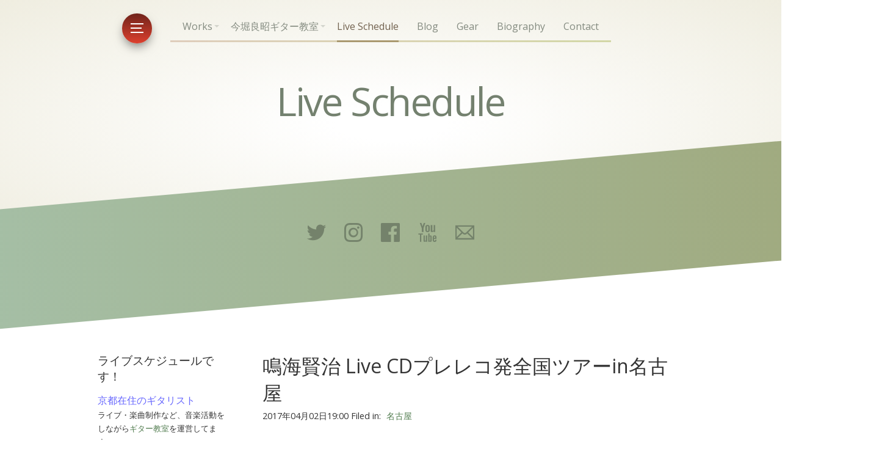

--- FILE ---
content_type: text/html
request_url: https://yoshiakiimahori.com/live_files/b3ffd0af0cca64b1568c6d044b616687-28.html
body_size: 9747
content:
<!doctype html>  
<html lang="ja">
<head>

	<!-- Marvel 1.0.7 -->

	
<!-- Global site tag (gtag.js) - Google Analytics -->
<script async src="https://www.googletagmanager.com/gtag/js?id=UA-112918464-1"></script>
<script>
  window.dataLayer = window.dataLayer || [];
  function gtag(){dataLayer.push(arguments);}
  gtag('js', new Date());

  gtag('config', 'UA-112918464-1');
</script>

<meta http-equiv="Content-Type" content="text/html; charset=utf-8" />
		<meta name="description" content="今堀良昭のライブスケジュールです。会場でお会いしましょう！！" />
		<meta name="robots" content="index, follow" />
		<link rel="apple-touch-icon" sizes="167x167" href="http://yoshiakiimahori.com/resources/imahoriphoto%E3%81%AE%E3%82%B3%E3%83%92%E3%82%9A%E3%83%BC.png" />
<link rel="apple-touch-icon" sizes="180x180" href="http://yoshiakiimahori.com/resources/imahoriphoto%E3%81%AE%E3%82%B3%E3%83%92%E3%82%9A%E3%83%BC.png" />
<link rel="apple-touch-icon" sizes="152x152" href="http://yoshiakiimahori.com/resources/small.png" />
<link rel="icon" type="image/png" href="http://yoshiakiimahori.com/resources/favicon_medium.png" sizes="32x32" />
<link rel="icon" type="image/png" href="http://yoshiakiimahori.com/resources/favicon_small.png" sizes="16x16" />
<link rel="icon" type="image/x-icon" href="http://yoshiakiimahori.com/resources/favicon.ico" sizes="64x64" />

	<meta name="twitter:card" content="summary">
	<meta name="twitter:site" content="@imahoriGuitar">
	<meta name="twitter:creator" content="@imahoriGuitar">
	<meta name="twitter:image" content="http://yoshiakiimahori.com/resources/UNADJUSTEDNONRAW_thumb_1cd3.jpg">
	<meta name="twitter:url" content="http:/yoshiakiimahori.com/live_files/b3ffd0af0cca64b1568c6d044b616687-28.html">
	<meta property="og:type" content="website">
	<meta property="og:site_name" content="Guitarist Yoshiaki Imahori Website">
	<meta property="og:image" content="http://yoshiakiimahori.com/resources/UNADJUSTEDNONRAW_thumb_1cd3.jpg">
	<meta property="og:url" content="http:/yoshiakiimahori.com/live_files/b3ffd0af0cca64b1568c6d044b616687-28.html">
	<meta http-equiv="x-ua-compatible" content="ie=edge">
	<meta name="viewport" content="width=device-width">
	<meta name="baseurl" content="http://yoshiakiimahori.com/">
	<title>鳴海賢治 Live CDプレレコ発全国ツアーin名古屋 | 今堀良昭・Live Schedule</title>
	<link rel="stylesheet" type="text/css" media="all" href="../rw_common/themes/marvel/consolidated-3.css?rwcache=789013917" />
		
	
	
	
	
<script type="text/javascript" async src="http://yoshiakiimahori.com/live_files/meta.js"></script>

	
</head>
<body>

	<nav class="slide_nav">
		<div class="slide_wrap">
			<header>
				<div class="menu_btn close">
					<div class="meun_ui"></div>
				</div>
				<div id="slide_nav_title"></div>
			</header>
			<div class="scroll">
				<ul class="theme"><li><a href="../" rel="">Home</a></li><li><a href="../cds.html" rel=""><i></i>Works</a><ul class="theme"><li><a href="../manirhythm.html" rel="">mani-rhythm</a></li><li><a href="../soulcatcher.html" rel="">Soul Catcher</a></li><li><a href="../LiveInKyoto.html" rel="">Live in Kyoto</a></li><li><a href="../trio3.html" rel="">Trio3.0</a></li><li><a href="../page/trio3.html" rel="">Live 2023</a></li><li><a href="../page-2/trio3.html" rel="">Vintage Soul</a></li></ul></li><li><a href="../lesson.html" rel=""><i></i>今堀良昭ギター教室</a><ul class="theme"><li><a href="../fee.html" rel="">プラン・料金</a></li><li><a href="../tushin.html" rel="">通信レッスン</a></li><li><a href="../voice.html" rel="">生徒さんの声</a></li><li><a href="../fqa.html" rel="">よくある質問</a></li></ul></li><li><a  class="current" href="../live.html" rel=""><i></i>Live Schedule</a></li><li><a href="../blog.html" rel=""><i></i>Blog</a></li><li><a href="../gear.html" rel=""><i></i>Gear</a></li><li><a href="../bio.html" rel=""><i></i>Biography</a></li><li><a href="../contact.html" rel=""><i></i>Contact</a></li></ul>
			</div>
		</div>
		<div class="anchor">
			<ul class="theme reset social_container"></ul>
		</div>
	</nav>

	<header class="theme cf">
		<div class="radial_main">
			<div class="z_up site_wrapper">
				<nav class="desk_links"><ul class="theme reset"></ul></nav>

				<a class="cartloom-viewcart">
					<span class="cartloom-cart-count">0</span>
					<span class="social-bag"></span>
				</a>

				<a href="http://yoshiakiimahori.com/" class="cf branding">
					<figure class="site_logo"></figure>
					<h1 class="site_title" data-cmsx>Live Schedule</h1>
				</a>

				<figure class="theme feature cf">
					<img class="feature marvel_parallax"  alt="Yoshiaki Imahori Guitarist" src="../rw_common/images/banner1.jpg">
					<div id="extraContainer1"></div>
				</figure>
			</div>
			<div class="site_wrapper rad">
				<div class="radial_grad radial_1"></div>
				<div class="radial_grad radial_2"></div>
			</div>
		</div>
	</header>

	<div class="dia_parent">
		<div class="diagonal">
			<ul class="anim theme reset social_container"></ul>
			<h2 class="anim site_slogan" data-cmsx><span>今堀良昭のライブスケジュールです。会場でお会いしましょう！</span></h2>
		</div>
	</div>
	<div class="menu_mask"></div>

	<div class="site_wrapper menu_stick">
		<div class="menu_btn slideout">
			<div class="meun_ui"></div>
		</div>
	</div>

	<main class="theme site_wrapper cf">
		<section class="theme">
			<div class="section-theme">
				<div id="crumb_wrap"></div>
					
	<div class="blog-archive-entries-wrapper">
		<div id="unique-entry-id-28" class="blog-entry"><h1 class="blog-entry-title">鳴海賢治 Live CDプレレコ発全国ツアーin名古屋</h1><div class="blog-entry-date">2017年04月02日19:00 Filed in: <span class="blog-entry-category"><a href="category-540d53e45c4b.html">名古屋</a></span></div><div class="blog-entry-body"><span style="font:24px HiraMaruPro-W4; ">2017.4.2.sun 鳴海賢治 Live at 都雅都雅 プレレコ発全国ツアー @ 58moon 名古屋<br /></span><span style="font:14px HiraginoSans-W3; color:#000000;"><br /></span><span style="font:14px HiraMaruPro-W4; color:#000000;">ギタリスト、鳴海賢治さんのライブアルバムのプレレコ発ツアーです！このアルバムには僕も参加してます！是非聴いてください！！</span><span style="font:14px HiraginoSans-W3; color:#000000;"><br /></span><span style="font:14px HiraginoSans-W3; color:#000000;"><br />Open 18:30　Start 19:00<br />前売(予約)3000円　当日3500円 (1ドリンク別途500円)<br /><br />メンバー：<br />鳴海賢治　Guitar<br />今堀良昭　Guitar<br />山元ボラン卓　Bass<br />新井田孝則　Drums<br /><br />Opening Act : Trial Tech<br />高須光　Guitar<br />宮川隆　Keys.<br />神戸利一　Bass<br />堀博貴　Drums<br /><br />前売(予約)、お問い合わせは<br />メンバー、O.A.メンバー、<br />高須光、新井田孝則まで<br />高須：hikarutakasu@gmail.com<br />新井田：music@takanoriniida.com<br /></span><br /><span style="font:14px HiraMaruPro-W4; "><u>58moon</u></span><span style="font:14px HiraMaruPro-W4; "><br />名古屋市昭和区滝川町 31-8</span><br /><br /><iframe src="https://www.google.com/maps/embed?pb=!1m18!1m12!1m3!1d8709.883411698747!2d136.9520680595631!3d35.1436548952395!2m3!1f0!2f0!3f0!3m2!1i1024!2i768!4f13.1!3m3!1m2!1s0x60037a9362090ed9%3A0xa086a891332db46f!2z77yV77yY5pyI!5e0!3m2!1sja!2sjp!4v1484967247299" width="400" height="300" frameborder="0" style="border:0" allowfullscreen></iframe><br /><br /><img class="imageStyle" alt="20170402鳴海名古屋" src="201704029cf46d77540d53e45c4b.jpg" width="500" height="701" /><br /><br /><span style="font:22px HiraMaruProN-W4; ">鳴海賢治 / Live at 都雅都雅</span><span style="font:12px HiraginoSans-W3; "><br /></span><img class="imageStyle" alt="liveintogatoga" src="narumitogatoga.jpg" width="500" height="500" /><br /><span style="font:14px HiraginoSans-W3; ">鳴海賢治初リーダーアルバム、</span><span style="font:14px Arial, Verdana, Helvetica, sans-serif; ">Thread</span><span style="font:14px HiraginoSans-W3; ">に続く第二弾は何とライブアルバム。</span><span style="font:14px Arial, Verdana, Helvetica, sans-serif; "><br />Thread</span><span style="font:14px HiraginoSans-W3; ">レコ発全国ツアー京都公演から収録。</span><span style="font:14px Arial, Verdana, Helvetica, sans-serif; ">4</span><span style="font:14px HiraginoSans-W3; ">曲で約</span><span style="font:14px Arial, Verdana, Helvetica, sans-serif; ">40</span><span style="font:14px HiraginoSans-W3; ">分。</span><span style="font:14px Arial, Verdana, Helvetica, sans-serif; ">4</span><span style="font:14px HiraginoSans-W3; ">人から生まれる</span><span style="font:14px Arial, Verdana, Helvetica, sans-serif; "><br /></span><span style="font:14px HiraginoSans-W3; ">重厚でありながらスピード感溢れる超絶なグルーヴ感、躍動感、そして</span><span style="font:14px Arial, Verdana, Helvetica, sans-serif; "><br /></span><span style="font:14px HiraginoSans-W3; ">インタープレイはライブアルバムならではのもの。</span><span style="font:14px Arial, Verdana, Helvetica, sans-serif; ">2016</span><span style="font:14px HiraginoSans-W3; ">年</span><span style="font:14px Arial, Verdana, Helvetica, sans-serif; ">6</span><span style="font:14px HiraginoSans-W3; ">月</span><span style="font:14px Arial, Verdana, Helvetica, sans-serif; ">4</span><span style="font:14px HiraginoSans-W3; ">日、</span><span style="font:14px Arial, Verdana, Helvetica, sans-serif; "><br /></span><span style="font:14px HiraginoSans-W3; ">京都都雅都雅で繰り広げられたその場その時でしか生まれない究極の</span><span style="font:14px Arial, Verdana, Helvetica, sans-serif; "><br /></span><span style="font:14px HiraginoSans-W3; ">パフォーマンスが凝縮された至高のライブアルバム。</span><span style="font:14px Arial, Verdana, Helvetica, sans-serif; "><br /><br /></span><span style="font:14px HiraginoSans-W3; ">参加メンバー：</span><span style="font:14px Arial, Verdana, Helvetica, sans-serif; "><br /></span><span style="font:14px HiraginoSans-W3; ">鳴海賢治</span><span style="font:14px Arial, Verdana, Helvetica, sans-serif; "> (Guitar)</span><span style="font:14px HiraginoSans-W3; ">　今堀良昭</span><span style="font:14px Arial, Verdana, Helvetica, sans-serif; "> (Guitar)</span><span style="font:14px HiraginoSans-W3; ">　伊藤広規</span><span style="font:14px Arial, Verdana, Helvetica, sans-serif; "> (Bass)</span><span style="font:14px HiraginoSans-W3; ">　新井田孝則</span><span style="font:14px Arial, Verdana, Helvetica, sans-serif; "> (Drums)<br /><br /></span><span style="font:14px HiraginoSans-W3; ">収録曲：</span><span style="font:14px Arial, Verdana, Helvetica, sans-serif; "><br />1. Scramble</span><span style="font:14px HiraginoSans-W3; ">　</span><span style="font:14px Arial, Verdana, Helvetica, sans-serif; ">2. Leap</span><span style="font:14px HiraginoSans-W3; ">　</span><span style="font:14px Arial, Verdana, Helvetica, sans-serif; ">3. Tokyo-New York Express</span><span style="font:14px HiraginoSans-W3; ">　</span><span style="font:14px Arial, Verdana, Helvetica, sans-serif; ">4. Nimble<br /><br /></span><span style="font:14px HiraginoSans-W3; ">￥</span><span style="font:14px Arial, Verdana, Helvetica, sans-serif; ">2500</span><span style="font:14px HiraginoSans-W3; ">　税込</span><p class="blog-entry-tags">Tags: <a href="tag-65b04e9575305b5d5247.html" title="新井田孝則" rel="tag">新井田孝則</a></p></div></div>
	</div>
	

			</div>
		</section>
		<aside class="theme">
			<h3 class="sidebar_title">ライブスケジュールです！</h3>
			<span style="font:16px HiraMaruProN-W4; color:#6666FE;">京都在住のギタリスト</span><span style="font:16px HiraMaruProN-W4; "><br /></span><span style="font:13px HiraMaruProN-W4; ">ライブ・楽曲制作など、音楽活動をしながら</span><span style="font:13px HiraMaruProN-W4; "><a href="../lesson.html" title="&#60;i&#62;&#60;/i&#62;今堀良昭ギター教室">ギター教室</a></span><span style="font:13px HiraMaruProN-W4; ">を運営してます。<br /></span><span style="font:14px HiraMaruProN-W4; "><br /></span><span style="font:13px HiraMaruProN-W4; color:#0E0E0E;">ギターを本気で楽しみたい方へ<br /></span><span style="font:16px HiraMaruProN-W4; color:#107F80;">爆音大学開講しました</span><span style="font:16px AppleColorEmoji; color:#107F80;">🎸</span><span style="font:13px HiraMaruProN-W4; "><br /></span><span style="font:13px HiraMaruProN-W4; color:#0E0E0E;">「もっと良い音で弾きたい」「ギターの基礎をしっかり鍛えたい」<br />そんな気持ちに応えるYouTubeメンバーシップです。<br />毎週のレクチャーレッスンに加え、質問にもお答えします。<br />あなたのペースで、確実にステップアップしていきましょう！<br />入会は</span><span style="font:13px HiraMaruProN-W4; color:#0E0E0E;"><a href="https://www.youtube.com/channel/UC3KwMZz6WFMW1s2p74jieqA/join" target="_blank">こちらから</a></span><span style="font:13px HiraMaruProN-W4; "><br /></span><span style="font:13px HiraMaruProN-W4; "><br /></span><span style="font:16px HiraMaruProN-W4; color:#FC6665;">Youtubeチャンネル</span><span style="font:16px HiraMaruProN-W4; ">あります！</span><span style="font:14px HiraMaruProN-W4; "><br /></span><span style="font:13px HiraMaruProN-W4; "><a href="https://www.youtube.com/maniman2000" target="_blank">チャンネル登録してもらえるとめっちゃ嬉しいです＼(^o^)／</a></span><span style="font:13px HiraMaruProN-W4; "><br /></span><span style="font:12px HiraMaruProN-W4; "><br /></span><span style="font:16px HiraMaruProN-W4; color:#3F7F02;">Liveスケジュール</span><span style="font:16px AppleColorEmoji; color:#3F7F02;">🎸</span><span style="font:16px HiraMaruProN-W4; "><br /></span><span style="font:13px HiraMaruProN-W4; ">全国ツアー中</span><span style="font:13px AppleColorEmoji; ">🚗</span><span style="font:13px HiraMaruProN-W4; "><a href="../live.html" title="&#60;i&#62;&#60;/i&#62;Live Schedule">ライブスケジュールをチェック</a></span><span style="font:13px HiraMaruProN-W4; "><br /><br /><br /></span><img class="imageStyle" alt="apple-touch-icon" src="apple-touch-icon.png" width="144" height="144" /><span style="font:13px HiraMaruProN-W4; "><br /></span><span style="font:18px HiraMaruProN-W4; color:#CC66FE;">今堀良昭</span><span style="font:13px HiraMaruProN-W4; "><br />1980年生まれのギタリスト。<br />6歳で音楽の道をスタートさせ、その後、多岐にわたるジャンルの影響を受けつつ、独自のプレイスタイルに磨き上げた。<br /><br />音楽のルーツには、Jimi HendrixやYngwie Malmsteen、さらにはMiles DavisやPat Methenyなど、多彩なアーティストからの影響が見て取れる。<br /><br />立命館大学入学後はジャズに深く傾倒。特にバークリー音楽院のTomo藤田氏の下で学ぶことで、技術や理論的知識は飛躍的に向上。大学時代から関西を中心にライブ活動を展開し、多くのリスナーを魅了した。<br /><br />2007年からは音楽活動を本格化。多様なバンドやユニットでの演奏の傍ら、ギター講師としてもその才能を発揮している。<br /><br />自身がリーダーの『今堀良昭トリオ』は、日本中でライブ公演を行い、高い評価を受けている。これまでに4つのアルバムをリリースし、最新作は2025年の『Vintage Soul』<br /><br />Blues、Jazz、Funk、Rock、R&Bといったジャンルを自在に操るギタリストとして、そのテクニックとエモーショナルなプレイに定評がある。<br />そのプレイは、複数のエフェクターと真空管アンプを駆使した、繊細かつダイナミックなもの。<br /></span><span style="font:15px HiraMaruProN-W4; ">今後も活動から目が離せない。</span><span style="font:16px HiraMaruProN-W4; "><br /></span><span style="font:14px HiraMaruProN-W4; color:#000000;"><br /></span><span style="font:14px HiraMaruProN-W4; color:#FB027F;">主な作品</span><span style="font:13px HiraMaruProN-W4; "><br />2010年・1stアルバム</span><span style="font:13px HiraMaruProN-W4; "><a href="../manirhythm.html" title="mani-rhythm">『mani-rhythm』</a></span><span style="font:13px HiraMaruProN-W4; ">発表<br />2015年・2ndアルバム</span><span style="font:13px HiraMaruProN-W4; "><a href="../soulcatcher.html" title="Soul Catcher">『Soul Catcher』</a></span><span style="font:13px HiraMaruProN-W4; ">発表<br />2019年・ライブアルバム</span><span style="font:13px HiraMaruProN-W4; "><a href="../LiveInKyoto.html" title="Live in Kyoto">『Live in Kyoto』</a></span><span style="font:13px HiraMaruProN-W4; ">発表<br />2022年・3rdアルバム</span><span style="font:13px HiraMaruProN-W4; "><a href="../trio3.html" title="Trio3.0">『Yoshiaki Imahori Trio 3.0』</a></span><span style="font:13px HiraMaruProN-W4; ">発表<br />2023年・ライブアルバム</span><span style="font:13px HiraMaruProN-W4; "><a href="../page/trio3.html" title="Live 2023">『Live2023』</a></span><span style="font:13px HiraMaruProN-W4; ">発表<br />2025年・4rdアルバム</span><span style="font:13px HiraMaruProN-W4; "><a href="../page-2/trio3.html" title="Vintage Soul">『Vintage Soul』</a></span><span style="font:13px HiraMaruProN-W4; ">発表<br /><br /></span><span style="font:14px HiraMaruProN-W4; color:#FB027F;">主な共演歴</span><span style="font:13px HiraMaruProN-W4; "><br />Paul Jackson(bass)、Will Lee(bass)、塩次伸二氏(guitar)、伊藤広規氏(bass・山下達郎バンド)、Tomo藤田氏(guitar)、泉尚也氏(bass)、新井田孝則氏(drums)、石川俊介氏(bass,元聖飢魔Ⅱ)、養父貴氏(guitar) etc.</span>
			<div id="blog-categories"><a href="category-4e0991cd.html" class="blog-category-link-enabled">三重 (1)</a><br /><a href="category-4eac90fd.html" class="blog-category-link-enabled">京都 (298)</a><br /><a href="category-4ed953f0.html" class="blog-category-link-enabled">仙台 (3)</a><br /><a href="category-4f0a4e39.html" class="blog-category-link-enabled">伊丹 (4)</a><br /><a href="category-52a053e45ddd.html" class="blog-category-link-enabled">加古川 (1)</a><br /><a href="category-53174e5d5dde.html" class="blog-category-link-enabled">北九州 (4)</a><br /><a href="category-53176d779053.html" class="blog-category-link-enabled">北海道 (14)</a><br /><a href="category-540d53e45c4b.html" class="blog-category-link-enabled">名古屋 (17)</a><br /><a href="category-59275206.html" class="blog-category-link-enabled">大分 (1)</a><br /><a href="category-5927962a.html" class="blog-category-link-enabled">大阪 (112)</a><br /><a href="category-5948826f.html" class="blog-category-link-enabled">奈良 (1)</a><br /><a href="category-59eb8def.html" class="blog-category-link-enabled">姫路 (11)</a><br /><a href="category-5c90961c.html" class="blog-category-link-enabled">岐阜 (1)</a><br /><a href="category-5ca9624b.html" class="blog-category-link-enabled">岩手 (2)</a><br /><a href="category-67714eac.html" class="blog-category-link-enabled">東京 (23)</a><br /><a href="category-6a2a6d5c.html" class="blog-category-link-enabled">横浜 (1)</a><br /><a href="category-6c967e04.html" class="blog-category-link-enabled">沖縄 (2)</a><br /><a href="category-6d5c677e.html" class="blog-category-link-enabled">浜松 (12)</a><br /><a href="category-6ecb8cc0.html" class="blog-category-link-enabled">滋賀 (16)</a><br /><a href="category-718a672c.html" class="blog-category-link-enabled">熊本 (1)</a><br /><a href="category-77f35ddd.html" class="blog-category-link-enabled">石川 (2)</a><br /><a href="category-795e6238.html" class="blog-category-link-enabled">神戸 (20)</a><br /><a href="category-798f4e95.html" class="blog-category-link-enabled">福井 (47)</a><br /><a href="category-798f5ca1.html" class="blog-category-link-enabled">福岡 (12)</a><br /><a href="category-85e46ca2.html" class="blog-category-link-enabled">藤沢 (2)</a><br /><a href="category-914d4fe1.html" class="blog-category-link-enabled">配信 (5)</a><br /><a href="category-91d16ca2.html" class="blog-category-link-enabled">金沢 (28)</a><br /><a href="category-95775d0e.html" class="blog-category-link-enabled">長崎 (1)</a><br /><a href="category-957791ce.html" class="blog-category-link-enabled">長野 (2)</a><br /></div><div id="blog-archives"><a class="blog-archive-link-enabled" href="archive-march-2026.html">March 2026</a><br /><a class="blog-archive-link-enabled" href="archive-february-2026.html">February 2026</a><br /><a class="blog-archive-link-enabled" href="archive-january-2026.html">January 2026</a><br /><a class="blog-archive-link-enabled" href="archive-december-2025.html">December 2025</a><br /><a class="blog-archive-link-enabled" href="archive-november-2025.html">November 2025</a><br /><a class="blog-archive-link-enabled" href="archive-october-2025.html">October 2025</a><br /><a class="blog-archive-link-enabled" href="archive-september-2025.html">September 2025</a><br /><a class="blog-archive-link-enabled" href="archive-august-2025.html">August 2025</a><br /><a class="blog-archive-link-enabled" href="archive-july-2025.html">July 2025</a><br /><a class="blog-archive-link-enabled" href="archive-june-2025.html">June 2025</a><br /><a class="blog-archive-link-enabled" href="archive-may-2025.html">May 2025</a><br /><a class="blog-archive-link-enabled" href="archive-april-2025.html">April 2025</a><br /><a class="blog-archive-link-enabled" href="archive-march-2025.html">March 2025</a><br /><a class="blog-archive-link-enabled" href="archive-february-2025.html">February 2025</a><br /><a class="blog-archive-link-enabled" href="archive-january-2025.html">January 2025</a><br /><a class="blog-archive-link-enabled" href="archive-december-2024.html">December 2024</a><br /><a class="blog-archive-link-enabled" href="archive-november-2024.html">November 2024</a><br /><a class="blog-archive-link-enabled" href="archive-october-2024.html">October 2024</a><br /><a class="blog-archive-link-enabled" href="archive-september-2024.html">September 2024</a><br /><a class="blog-archive-link-enabled" href="archive-august-2024.html">August 2024</a><br /><a class="blog-archive-link-enabled" href="archive-july-2024.html">July 2024</a><br /><a class="blog-archive-link-enabled" href="archive-june-2024.html">June 2024</a><br /><div class="blog-archive-link-disabled">May 2024</div><a class="blog-archive-link-enabled" href="archive-april-2024.html">April 2024</a><br /><a class="blog-archive-link-enabled" href="archive-march-2024.html">March 2024</a><br /><a class="blog-archive-link-enabled" href="archive-february-2024.html">February 2024</a><br /><a class="blog-archive-link-enabled" href="archive-january-2024.html">January 2024</a><br /><a class="blog-archive-link-enabled" href="archive-december-2023.html">December 2023</a><br /><a class="blog-archive-link-enabled" href="archive-november-2023.html">November 2023</a><br /><a class="blog-archive-link-enabled" href="archive-october-2023.html">October 2023</a><br /><a class="blog-archive-link-enabled" href="archive-september-2023.html">September 2023</a><br /><a class="blog-archive-link-enabled" href="archive-august-2023.html">August 2023</a><br /><a class="blog-archive-link-enabled" href="archive-july-2023.html">July 2023</a><br /><a class="blog-archive-link-enabled" href="archive-june-2023.html">June 2023</a><br /><a class="blog-archive-link-enabled" href="archive-may-2023.html">May 2023</a><br /><a class="blog-archive-link-enabled" href="archive-april-2023.html">April 2023</a><br /><a class="blog-archive-link-enabled" href="archive-march-2023.html">March 2023</a><br /><div class="blog-archive-link-disabled">February 2023</div><a class="blog-archive-link-enabled" href="archive-january-2023.html">January 2023</a><br /><a class="blog-archive-link-enabled" href="archive-december-2022.html">December 2022</a><br /><a class="blog-archive-link-enabled" href="archive-november-2022.html">November 2022</a><br /><a class="blog-archive-link-enabled" href="archive-october-2022.html">October 2022</a><br /><a class="blog-archive-link-enabled" href="archive-september-2022.html">September 2022</a><br /><a class="blog-archive-link-enabled" href="archive-august-2022.html">August 2022</a><br /><a class="blog-archive-link-enabled" href="archive-july-2022.html">July 2022</a><br /><a class="blog-archive-link-enabled" href="archive-june-2022.html">June 2022</a><br /><a class="blog-archive-link-enabled" href="archive-may-2022.html">May 2022</a><br /><a class="blog-archive-link-enabled" href="archive-april-2022.html">April 2022</a><br /><a class="blog-archive-link-enabled" href="archive-march-2022.html">March 2022</a><br /><div class="blog-archive-link-disabled">February 2022</div><a class="blog-archive-link-enabled" href="archive-january-2022.html">January 2022</a><br /><a class="blog-archive-link-enabled" href="archive-december-2021.html">December 2021</a><br /><div class="blog-archive-link-disabled">November 2021</div><a class="blog-archive-link-enabled" href="archive-october-2021.html">October 2021</a><br /><div class="blog-archive-link-disabled">September 2021</div><a class="blog-archive-link-enabled" href="archive-august-2021.html">August 2021</a><br /><a class="blog-archive-link-enabled" href="archive-july-2021.html">July 2021</a><br /><div class="blog-archive-link-disabled">June 2021</div><div class="blog-archive-link-disabled">May 2021</div><a class="blog-archive-link-enabled" href="archive-april-2021.html">April 2021</a><br /><a class="blog-archive-link-enabled" href="archive-march-2021.html">March 2021</a><br /><a class="blog-archive-link-enabled" href="archive-february-2021.html">February 2021</a><br /><a class="blog-archive-link-enabled" href="archive-january-2021.html">January 2021</a><br /><a class="blog-archive-link-enabled" href="archive-december-2020.html">December 2020</a><br /><a class="blog-archive-link-enabled" href="archive-november-2020.html">November 2020</a><br /><a class="blog-archive-link-enabled" href="archive-october-2020.html">October 2020</a><br /><a class="blog-archive-link-enabled" href="archive-september-2020.html">September 2020</a><br /><a class="blog-archive-link-enabled" href="archive-august-2020.html">August 2020</a><br /><a class="blog-archive-link-enabled" href="archive-july-2020.html">July 2020</a><br /><a class="blog-archive-link-enabled" href="archive-june-2020.html">June 2020</a><br /><div class="blog-archive-link-disabled">May 2020</div><a class="blog-archive-link-enabled" href="archive-april-2020.html">April 2020</a><br /><a class="blog-archive-link-enabled" href="archive-march-2020.html">March 2020</a><br /><a class="blog-archive-link-enabled" href="archive-february-2020.html">February 2020</a><br /><a class="blog-archive-link-enabled" href="archive-january-2020.html">January 2020</a><br /><a class="blog-archive-link-enabled" href="archive-december-2019.html">December 2019</a><br /><a class="blog-archive-link-enabled" href="archive-november-2019.html">November 2019</a><br /><a class="blog-archive-link-enabled" href="archive-october-2019.html">October 2019</a><br /><a class="blog-archive-link-enabled" href="archive-september-2019.html">September 2019</a><br /><a class="blog-archive-link-enabled" href="archive-august-2019.html">August 2019</a><br /><a class="blog-archive-link-enabled" href="archive-july-2019.html">July 2019</a><br /><a class="blog-archive-link-enabled" href="archive-june-2019.html">June 2019</a><br /><a class="blog-archive-link-enabled" href="archive-may-2019.html">May 2019</a><br /><a class="blog-archive-link-enabled" href="archive-april-2019.html">April 2019</a><br /><a class="blog-archive-link-enabled" href="archive-march-2019.html">March 2019</a><br /><a class="blog-archive-link-enabled" href="archive-february-2019.html">February 2019</a><br /><a class="blog-archive-link-enabled" href="archive-january-2019.html">January 2019</a><br /><a class="blog-archive-link-enabled" href="archive-december-2018.html">December 2018</a><br /><a class="blog-archive-link-enabled" href="archive-november-2018.html">November 2018</a><br /><a class="blog-archive-link-enabled" href="archive-october-2018.html">October 2018</a><br /><a class="blog-archive-link-enabled" href="archive-september-2018.html">September 2018</a><br /><a class="blog-archive-link-enabled" href="archive-august-2018.html">August 2018</a><br /><a class="blog-archive-link-enabled" href="archive-july-2018.html">July 2018</a><br /><a class="blog-archive-link-enabled" href="archive-june-2018.html">June 2018</a><br /><a class="blog-archive-link-enabled" href="archive-may-2018.html">May 2018</a><br /><a class="blog-archive-link-enabled" href="archive-april-2018.html">April 2018</a><br /><a class="blog-archive-link-enabled" href="archive-march-2018.html">March 2018</a><br /><a class="blog-archive-link-enabled" href="archive-february-2018.html">February 2018</a><br /><a class="blog-archive-link-enabled" href="archive-january-2018.html">January 2018</a><br /><a class="blog-archive-link-enabled" href="archive-december-2017.html">December 2017</a><br /><a class="blog-archive-link-enabled" href="archive-november-2017.html">November 2017</a><br /><a class="blog-archive-link-enabled" href="archive-october-2017.html">October 2017</a><br /><a class="blog-archive-link-enabled" href="archive-september-2017.html">September 2017</a><br /><a class="blog-archive-link-enabled" href="archive-august-2017.html">August 2017</a><br /><a class="blog-archive-link-enabled" href="archive-july-2017.html">July 2017</a><br /><a class="blog-archive-link-enabled" href="archive-june-2017.html">June 2017</a><br /><a class="blog-archive-link-enabled" href="archive-may-2017.html">May 2017</a><br /><a class="blog-archive-link-enabled" href="archive-april-2017.html">April 2017</a><br /><a class="blog-archive-link-enabled" href="archive-march-2017.html">March 2017</a><br /><a class="blog-archive-link-enabled" href="archive-february-2017.html">February 2017</a><br /><a class="blog-archive-link-enabled" href="archive-january-2017.html">January 2017</a><br /><a class="blog-archive-link-enabled" href="archive-december-2016.html">December 2016</a><br /><a class="blog-archive-link-enabled" href="archive-november-2016.html">November 2016</a><br /><a class="blog-archive-link-enabled" href="archive-october-2016.html">October 2016</a><br /><a class="blog-archive-link-enabled" href="archive-september-2016.html">September 2016</a><br /><a class="blog-archive-link-enabled" href="archive-august-2016.html">August 2016</a><br /><a class="blog-archive-link-enabled" href="archive-july-2016.html">July 2016</a><br /><a class="blog-archive-link-enabled" href="archive-june-2016.html">June 2016</a><br /><a class="blog-archive-link-enabled" href="archive-may-2016.html">May 2016</a><br /><a class="blog-archive-link-enabled" href="archive-april-2016.html">April 2016</a><br /><a class="blog-archive-link-enabled" href="archive-march-2016.html">March 2016</a><br /><a class="blog-archive-link-enabled" href="archive-february-2016.html">February 2016</a><br /><a class="blog-archive-link-enabled" href="archive-january-2016.html">January 2016</a><br /><a class="blog-archive-link-enabled" href="archive-december-2015.html">December 2015</a><br /><a class="blog-archive-link-enabled" href="archive-november-2015.html">November 2015</a><br /><a class="blog-archive-link-enabled" href="archive-october-2015.html">October 2015</a><br /><a class="blog-archive-link-enabled" href="archive-september-2015.html">September 2015</a><br /><a class="blog-archive-link-enabled" href="archive-august-2015.html">August 2015</a><br /><a class="blog-archive-link-enabled" href="archive-july-2015.html">July 2015</a><br /><a class="blog-archive-link-enabled" href="archive-june-2015.html">June 2015</a><br /><a class="blog-archive-link-enabled" href="archive-may-2015.html">May 2015</a><br /><a class="blog-archive-link-enabled" href="archive-april-2015.html">April 2015</a><br /><a class="blog-archive-link-enabled" href="archive-march-2015.html">March 2015</a><br /><a class="blog-archive-link-enabled" href="archive-february-2015.html">February 2015</a><br /><a class="blog-archive-link-enabled" href="archive-january-2015.html">January 2015</a><br /><a class="blog-archive-link-enabled" href="archive-december-2014.html">December 2014</a><br /><a class="blog-archive-link-enabled" href="archive-november-2014.html">November 2014</a><br /><a class="blog-archive-link-enabled" href="archive-october-2014.html">October 2014</a><br /><a class="blog-archive-link-enabled" href="archive-september-2014.html">September 2014</a><br /><a class="blog-archive-link-enabled" href="archive-august-2014.html">August 2014</a><br /><a class="blog-archive-link-enabled" href="archive-july-2014.html">July 2014</a><br /><a class="blog-archive-link-enabled" href="archive-june-2014.html">June 2014</a><br /><a class="blog-archive-link-enabled" href="archive-may-2014.html">May 2014</a><br /><a class="blog-archive-link-enabled" href="archive-april-2014.html">April 2014</a><br /><a class="blog-archive-link-enabled" href="archive-march-2014.html">March 2014</a><br /><a class="blog-archive-link-enabled" href="archive-february-2014.html">February 2014</a><br /><a class="blog-archive-link-enabled" href="archive-january-2014.html">January 2014</a><br /><a class="blog-archive-link-enabled" href="archive-december-2013.html">December 2013</a><br /><a class="blog-archive-link-enabled" href="archive-november-2013.html">November 2013</a><br /><a class="blog-archive-link-enabled" href="archive-october-2013.html">October 2013</a><br /><a class="blog-archive-link-enabled" href="archive-september-2013.html">September 2013</a><br /><a class="blog-archive-link-enabled" href="archive-august-2013.html">August 2013</a><br /><a class="blog-archive-link-enabled" href="archive-july-2013.html">July 2013</a><br /><a class="blog-archive-link-enabled" href="archive-june-2013.html">June 2013</a><br /><a class="blog-archive-link-enabled" href="archive-may-2013.html">May 2013</a><br /><a class="blog-archive-link-enabled" href="archive-april-2013.html">April 2013</a><br /><a class="blog-archive-link-enabled" href="archive-march-2013.html">March 2013</a><br /><a class="blog-archive-link-enabled" href="archive-february-2013.html">February 2013</a><br /><a class="blog-archive-link-enabled" href="archive-january-2013.html">January 2013</a><br /><a class="blog-archive-link-enabled" href="archive-december-2012.html">December 2012</a><br /><a class="blog-archive-link-enabled" href="archive-november-2012.html">November 2012</a><br /><div class="blog-archive-link-disabled">October 2012</div><a class="blog-archive-link-enabled" href="archive-september-2012.html">September 2012</a><br /><a class="blog-archive-link-enabled" href="archive-august-2012.html">August 2012</a><br /><div class="blog-archive-link-disabled">July 2012</div><a class="blog-archive-link-enabled" href="archive-june-2012.html">June 2012</a><br /><a class="blog-archive-link-enabled" href="archive-may-2012.html">May 2012</a><br /><a class="blog-archive-link-enabled" href="archive-april-2012.html">April 2012</a><br /><a class="blog-archive-link-enabled" href="archive-march-2012.html">March 2012</a><br /><div class="blog-archive-link-disabled">February 2012</div><a class="blog-archive-link-enabled" href="archive-january-2012.html">January 2012</a><br /><a class="blog-archive-link-enabled" href="archive-december-2011.html">December 2011</a><br /><div class="blog-archive-link-disabled">November 2011</div><a class="blog-archive-link-enabled" href="archive-october-2011.html">October 2011</a><br /><a class="blog-archive-link-enabled" href="archive-september-2011.html">September 2011</a><br /><a class="blog-archive-link-enabled" href="archive-august-2011.html">August 2011</a><br /></div><ul class="blog-tag-cloud"><li><a href="tag-201930ec30b3767a30e930a430d6.html" title="2019レコ発ライブ" class="blog-tag-size-7" rel="tag">2019レコ発ライブ</a></li>
<li><a href="tag-guitar-duo.html" title="Guitar Duo" class="blog-tag-size-5" rel="tag">Guitar Duo</a></li>
<li><a href="tag-guitar-syndicate.html" title="Guitar Syndicate" class="blog-tag-size-9" rel="tag">Guitar Syndicate</a></li>
<li><a href="tag-jazz.html" title="JAZZ" class="blog-tag-size-9" rel="tag">JAZZ</a></li>
<li><a href="tag-jazz-.html" title="JAZZ " class="blog-tag-size-4" rel="tag">JAZZ </a></li>
<li><a href="tag-mani-band.html" title="mani-band" class="blog-tag-size-7" rel="tag">mani-band</a></li>
<li><a href="tag-nu-baaad.html" title="Nu Baaad" class="blog-tag-size-6" rel="tag">Nu Baaad</a></li>
<li><a href="tag-ricky.html" title="Ricky" class="blog-tag-size-8" rel="tag">Ricky</a></li>
<li><a href="tag-tomi-isobe.html" title="Tomi Isobe" class="blog-tag-size-6" rel="tag">Tomi Isobe</a></li>
<li><a href="tag-tomo-fujita.html" title="Tomo Fujita" class="blog-tag-size-6" rel="tag">Tomo Fujita</a></li>
<li><a href="tag-vali-caceres.html" title="Vali Caceres" class="blog-tag-size-4" rel="tag">Vali Caceres</a></li>
<li><a href="tag-w.c.30ab30e930b9.html" title="W.C.カラス" class="blog-tag-size-4" rel="tag">W.C.カラス</a></li>
<li><a href="tag-will-lee.html" title="Will Lee" class="blog-tag-size-4" rel="tag">Will Lee</a></li>
<li><a href="tag-300evintage-soul300f30ea30ea30fc30b98a185ff5516856fd30c430a230fc.html" title="『Vintage Soul』リリース記念全国ツアー" class="blog-tag-size-9" rel="tag">『Vintage Soul』リリース記念全国ツアー</a></li>
<li><a href="tag-3042306a305f306e30ae30bf30fc5f3e304d307e3059.html" title="あなたのギター弾きます" class="blog-tag-size-10" rel="tag">あなたのギター弾きます</a></li>
<li><a href="tag-30ae30bf30fc30af30ea30cb30c330af.html" title="ギタークリニック" class="blog-tag-size-8" rel="tag">ギタークリニック</a></li>
<li><a href="tag-30b530a630f330c930e130c330bb.html" title="サウンドメッセ" class="blog-tag-size-4" rel="tag">サウンドメッセ</a></li>
<li><a href="tag-30b830e330e030bb30c330b730e730f3.html" title="ジャムセッション" class="blog-tag-size-8" rel="tag">ジャムセッション</a></li>
<li><a href="tag-30bd30ed30e930a430d6.html" title="ソロライブ" class="blog-tag-size-6" rel="tag">ソロライブ</a></li>
<li><a href="tag-30d930fc30ab30fc571f5c45.html" title="ベーカー土居" class="blog-tag-size-8" rel="tag">ベーカー土居</a></li>
<li><a href="tag-30de30fc30c630a330fc30fb30d630ec30a430b730fc.html" title="マーティー・ブレイシー" class="blog-tag-size-8" rel="tag">マーティー・ブレイシー</a></li>
<li><a href="tag-30ec30b3767a30e930a430d63rd.html" title="レコ発ライブ3rd" class="blog-tag-size-8" rel="tag">レコ発ライブ3rd</a></li>
<li><a href="tag-4eca5800826f662d30c830ea30aa.html" title="今堀良昭トリオ" class="blog-tag-size-10" rel="tag">今堀良昭トリオ</a></li>
<li><a href="tag-4eca5800826f662d30d730ec30bc30f330c4-special-live.html" title="今堀良昭プレゼンツ Special Live" class="blog-tag-size-6" rel="tag">今堀良昭プレゼンツ Special Live</a></li>
<li><a href="tag-4f0a85e45e83898f.html" title="伊藤広規" class="blog-tag-size-9" rel="tag">伊藤広規</a></li>
<li><a href="tag-54115c7130c630c4.html" title="向山テツ" class="blog-tag-size-3" rel="tag">向山テツ</a></li>
<li><a href="tag-592769fb55534e4b.html" title="大槻啓之" class="blog-tag-size-5" rel="tag">大槻啓之</a></li>
<li><a href="tag-5b8990544e457f8e.html" title="安達久美" class="blog-tag-size-7" rel="tag">安達久美</a></li>
<li><a href="tag-5c0f5ddd7f8e6f6e.html" title="小川美潮" class="blog-tag-size-3" rel="tag">小川美潮</a></li>
<li><a href="tag-5c0f7b20539f7fa95f18.html" title="小笠原義弘" class="blog-tag-size-10" rel="tag">小笠原義弘</a></li>
<li><a href="tag-5c0f91ce79c0592b.html" title="小野秀夫" class="blog-tag-size-3" rel="tag">小野秀夫</a></li>
<li><a href="tag-5c71672c606d53f8.html" title="山本恭司" class="blog-tag-size-3" rel="tag">山本恭司</a></li>
<li><a href="tag-5ca14e9559274e8c.html" title="岡井大二" class="blog-tag-size-5" rel="tag">岡井大二</a></li>
<li><a href="tag-658985e430a230ea30a2.html" title="斉藤アリア" class="blog-tag-size-3" rel="tag">斉藤アリア</a></li>
<li><a href="tag-65b04e9575305b5d5247.html" title="新井田孝則" class="blog-tag-size-10" rel="tag">新井田孝則</a></li>
<li><a href="tag-67286751201dhiro201d6d0b5e78-.html" title="木村”HIRO”洋幸 " class="blog-tag-size-3" rel="tag">木村”HIRO”洋幸 </a></li>
<li><a href="tag-677e5ddd7d144e0090ce.html" title="松川純一郎" class="blog-tag-size-5" rel="tag">松川純一郎</a></li>
<li><a href="tag-677e75300022gori00225e8358eb.html" title="松田&#34;GORI&#34;広士" class="blog-tag-size-7" rel="tag">松田&#34;GORI&#34;広士</a></li>
<li><a href="tag-68ee571252dd654f.html" title="森園勝敏" class="blog-tag-size-2" rel="tag">森園勝敏</a></li>
<li><a href="tag-6a2a518530bf30b150654ea8.html" title="横内タケ健亨" class="blog-tag-size-2" rel="tag">横内タケ健亨</a></li>
<li><a href="tag-6a5f67504f1a.html" title="機材会" class="blog-tag-size-2" rel="tag">機材会</a></li>
<li><a href="tag-6c5f53e36b637965.html" title="江口正祥" class="blog-tag-size-2" rel="tag">江口正祥</a></li>
<li><a href="tag-6cc95c1a4e5f.html" title="泉尚也" class="blog-tag-size-10" rel="tag">泉尚也</a></li>
<li><a href="tag-6e056c348208.html" title="清水興" class="blog-tag-size-2" rel="tag">清水興</a></li>
<li><a href="tag-6e6f5ddd30c830fc30d930f3.html" title="湯川トーベン" class="blog-tag-size-1" rel="tag">湯川トーベン</a></li>
<li><a href="tag-767a88684f1a.html" title="発表会" class="blog-tag-size-9" rel="tag">発表会</a></li>
<li><a href="tag-77f35ddd4fca4ecb.html" title="石川俊介" class="blog-tag-size-5" rel="tag">石川俊介</a></li>
<li><a href="tag-7aaa753066747537.html" title="窪田晴男" class="blog-tag-size-1" rel="tag">窪田晴男</a></li>
<li><a href="tag-7b394e95ff22ff2a514b5f66.html" title="笹井ＢＪ克彦" class="blog-tag-size-5" rel="tag">笹井ＢＪ克彦</a></li>
<li><a href="tag-897f672c660e.html" title="西本明" class="blog-tag-size-1" rel="tag">西本明</a></li>
<li><a href="tag-8a9e308a5408304630ae30bf30fc.html" title="語り合うギター" class="blog-tag-size-10" rel="tag">語り合うギター</a></li>
<li><a href="tag-95808107308230933058.html" title="門脇もんじ" class="blog-tag-size-7" rel="tag">門脇もんじ</a></li>
<li><a href="tag-990a72369686.html" title="養父隆" class="blog-tag-size-1" rel="tag">養父隆</a></li>
<li><a href="tag-9ad869fb30b830e330ba30b930c830ea30fc30c8.html" title="高槻ジャズストリート" class="blog-tag-size-1" rel="tag">高槻ジャズストリート</a></li>
</ul>

		</aside>
		<footer class="theme site_wrapper cf">
			<iframe src="//www.facebook.com/plugins/share_button.php?href=http%3A%2F%2Fyoshiakiimahori.com%2Flive.html&amp;layout=button" scrolling="no" frameborder="0" style="border:none; overflow:hidden;" allowTransparency="true"></iframe>
		</footer>
	</main>

	<div class="slide_overlay"></div>
	<div id="config_theme"></div>
	<script>window.jQuery || document.write('<script src="../rw_common/themes/marvel/assets/js/jquery.js">\x3C/script>')</script>
	<script type="text/javascript" src="../rw_common/themes/marvel/assets/js/function-min.js"></script>
<rapidweaver-badge url="https://guitar.official.ec" position-x="left" position-y="top" transition="slide" delay-type="time" delay="5000" mode="auto" target="_blank"><img src= "../rw_common/assets/1Soul Catcher.jpg" alt="" /><p>オンラインショップ</p></rapidweaver-badge>
<script src="../rw_common/assets/rw-badge.js"></script>
<a class="social-twitter social-import" href="https://twitter.com/imahori"></a>
<a class="social-instagram social-import" href="https://www.instagram.com/imahoriguitar/"></a>
<a class="social-facebook social-import" href="https://www.facebook.com/ギタリスト今堀良昭-Yoshiaki-Imahori-289798005262596/"></a>
<a class="social-youtube social-import" href="https://www.youtube.com/user/maniman2000/"></a>
<a class="social-email social-import" href="mailto:maniman2000@icloud.com"></a></body>
</html>
